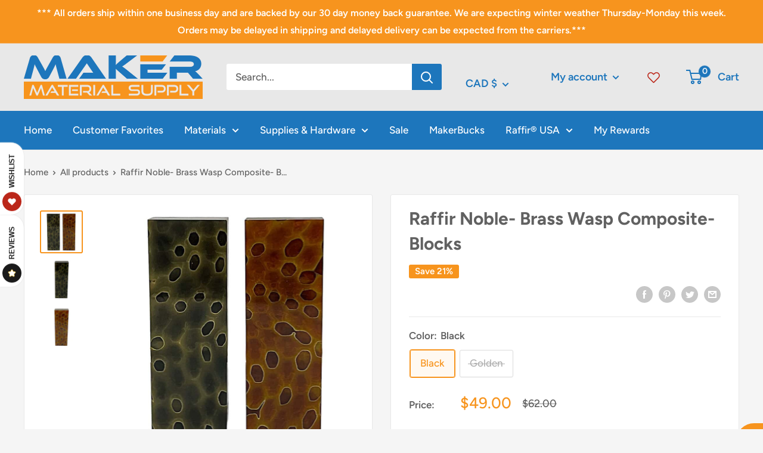

--- FILE ---
content_type: text/css
request_url: https://www.makermaterialsupply.com/cdn/shop/t/13/compiled_assets/styles.css?v=14807
body_size: 89
content:
.footer .rte a:not(.button){color:var(--footer-body-text-color)}.footer .rte a:not(.button):hover{color:var(--footer-accent-color)}.footer .social-media__item svg{opacity:1;color:var(--footer-accent-color);background-color:#fff;border-radius:50%;box-shadow:inset 0 0 0 2px var(--footer-accent-color)}.footer .social-media__item a:hover>svg{color:#cb8e3e;box-shadow:inset 0 0 0 2px #cb8e3e;border:1px solid #cb8e3e}.growave-all-reviews-section .ssw-html-widget--secondary{border:1px solid var(--border-color);background:var(--secondary-background);padding:2em}.growave-all-reviews-section .review-title{display:none!important}.growave-reviews-slider-section .ssw-html-widget--secondary{border:1px solid var(--border-color);background:var(--secondary-background)}#shopify-section-header .nav-bar{background:var(--header-nav-background);color:var(--header-nav-text-color)}#shopify-section-header .nav-bar:after{content:none}#shopify-section-header .nav-bar ul.nav-dropdown{background-color:var(--header-nav-background);color:var(--header-nav-text-color)}#shopify-section-header .nav-bar__item>.nav-dropdown:not(.nav-dropdown--n-column){padding:36px 18px}#shopify-section-header .nav-dropdown--n-column{display:flex;flex-direction:column;flex-wrap:wrap;height:calc(76px + 12*(1.87em + 4px));max-height:calc(100vh - 178px);position:fixed;top:178px;padding:36px 40px;left:0;right:0}@media (min-width: 1480px){#shopify-section-header .nav-dropdown--n-column{padding-left:calc((100vw - 1400px)/2);padding-right:calc((100vw - 1400px)/2)}}#shopify-section-header .nav-dropdown--n-column{top:178px}html[data-scroll="0"] #shopify-section-header .nav-dropdown--n-column{top:223px}html[data-scroll="1"] #shopify-section-header .nav-dropdown--n-column{top:222px}html[data-scroll="2"] #shopify-section-header .nav-dropdown--n-column{top:221px}html[data-scroll="3"] #shopify-section-header .nav-dropdown--n-column{top:220px}html[data-scroll="4"] #shopify-section-header .nav-dropdown--n-column{top:219px}html[data-scroll="5"] #shopify-section-header .nav-dropdown--n-column{top:218px}html[data-scroll="6"] #shopify-section-header .nav-dropdown--n-column{top:217px}html[data-scroll="7"] #shopify-section-header .nav-dropdown--n-column{top:216px}html[data-scroll="8"] #shopify-section-header .nav-dropdown--n-column{top:215px}html[data-scroll="9"] #shopify-section-header .nav-dropdown--n-column{top:214px}html[data-scroll="10"] #shopify-section-header .nav-dropdown--n-column{top:213px}html[data-scroll="11"] #shopify-section-header .nav-dropdown--n-column{top:212px}html[data-scroll="12"] #shopify-section-header .nav-dropdown--n-column{top:211px}html[data-scroll="13"] #shopify-section-header .nav-dropdown--n-column{top:210px}html[data-scroll="14"] #shopify-section-header .nav-dropdown--n-column{top:209px}html[data-scroll="15"] #shopify-section-header .nav-dropdown--n-column{top:208px}html[data-scroll="16"] #shopify-section-header .nav-dropdown--n-column{top:207px}html[data-scroll="17"] #shopify-section-header .nav-dropdown--n-column{top:206px}html[data-scroll="18"] #shopify-section-header .nav-dropdown--n-column{top:205px}html[data-scroll="19"] #shopify-section-header .nav-dropdown--n-column{top:204px}html[data-scroll="20"] #shopify-section-header .nav-dropdown--n-column{top:203px}html[data-scroll="21"] #shopify-section-header .nav-dropdown--n-column{top:202px}html[data-scroll="22"] #shopify-section-header .nav-dropdown--n-column{top:201px}html[data-scroll="23"] #shopify-section-header .nav-dropdown--n-column{top:200px}html[data-scroll="24"] #shopify-section-header .nav-dropdown--n-column{top:199px}html[data-scroll="25"] #shopify-section-header .nav-dropdown--n-column{top:198px}html[data-scroll="26"] #shopify-section-header .nav-dropdown--n-column{top:197px}html[data-scroll="27"] #shopify-section-header .nav-dropdown--n-column{top:196px}html[data-scroll="28"] #shopify-section-header .nav-dropdown--n-column{top:195px}html[data-scroll="29"] #shopify-section-header .nav-dropdown--n-column{top:194px}html[data-scroll="30"] #shopify-section-header .nav-dropdown--n-column{top:193px}html[data-scroll="31"] #shopify-section-header .nav-dropdown--n-column{top:192px}html[data-scroll="32"] #shopify-section-header .nav-dropdown--n-column{top:191px}html[data-scroll="33"] #shopify-section-header .nav-dropdown--n-column{top:190px}html[data-scroll="34"] #shopify-section-header .nav-dropdown--n-column{top:189px}html[data-scroll="35"] #shopify-section-header .nav-dropdown--n-column{top:188px}html[data-scroll="36"] #shopify-section-header .nav-dropdown--n-column{top:187px}html[data-scroll="37"] #shopify-section-header .nav-dropdown--n-column{top:186px}html[data-scroll="38"] #shopify-section-header .nav-dropdown--n-column{top:185px}html[data-scroll="39"] #shopify-section-header .nav-dropdown--n-column{top:184px}html[data-scroll="40"] #shopify-section-header .nav-dropdown--n-column{top:183px}html[data-scroll="41"] #shopify-section-header .nav-dropdown--n-column{top:182px}html[data-scroll="42"] #shopify-section-header .nav-dropdown--n-column{top:181px}html[data-scroll="43"] #shopify-section-header .nav-dropdown--n-column{top:180px}html[data-scroll="44"] #shopify-section-header .nav-dropdown--n-column{top:179px}html[data-scroll="45"] #shopify-section-header .nav-dropdown--n-column{top:178px}#shopify-section-header ul.nav-dropdown--inverse ul.nav-dropdown>svg{display:none}#shopify-section-header ul.nav-dropdown--inverse li:nth-child(-n+24) ul.nav-dropdown{right:unset;left:100%}#shopify-section-header .header__action-item-title.hidden-pocket.hidden-lap{display:none}@media (min-width: 800px){#shopify-section-1542984842027 .rte{margin-left:-50%;margin-right:-50%}}
/*# sourceMappingURL=/cdn/shop/t/13/compiled_assets/styles.css.map?v=14807 */


--- FILE ---
content_type: text/javascript
request_url: https://www.makermaterialsupply.com/cdn/shop/t/13/compiled_assets/scripts.js?v=14807
body_size: -331
content:
(function(){var __sections__={};(function(){for(var i=0,s=document.getElementById("sections-script").getAttribute("data-sections").split(",");i<s.length;i++)__sections__[s[i]]=!0})(),function(){if(__sections__.header)try{const debounce=fn=>{let frame;return(...params)=>{frame&&cancelAnimationFrame(frame),frame=requestAnimationFrame(()=>{fn(...params)})}},storeScroll=()=>{document.documentElement.dataset.scroll=Math.round(window.scrollY)};document.addEventListener("scroll",debounce(storeScroll),{passive:!0}),storeScroll()}catch(e){console.error(e)}}()})();
//# sourceMappingURL=/cdn/shop/t/13/compiled_assets/scripts.js.map?v=14807
